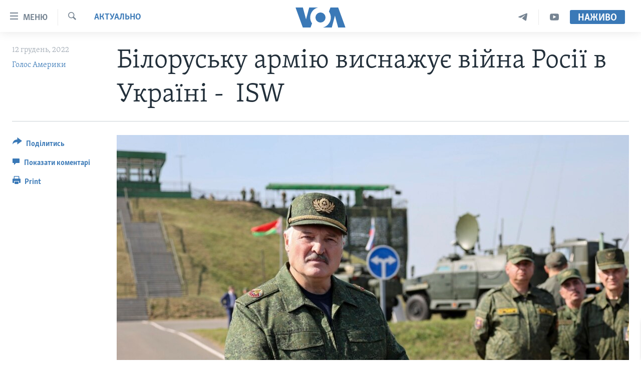

--- FILE ---
content_type: application/javascript; charset=UTF-8
request_url: https://voa-uk-ua-444.disqus.com/count-data.js?1=6873170
body_size: 227
content:
var DISQUSWIDGETS;

if (typeof DISQUSWIDGETS != 'undefined') {
    DISQUSWIDGETS.displayCount({"text":{"and":"\u0442\u0430","comments":{"zero":" ","multiple":"({num})","one":"(1)"}},"counts":[{"id":"6873170","comments":0}]});
}